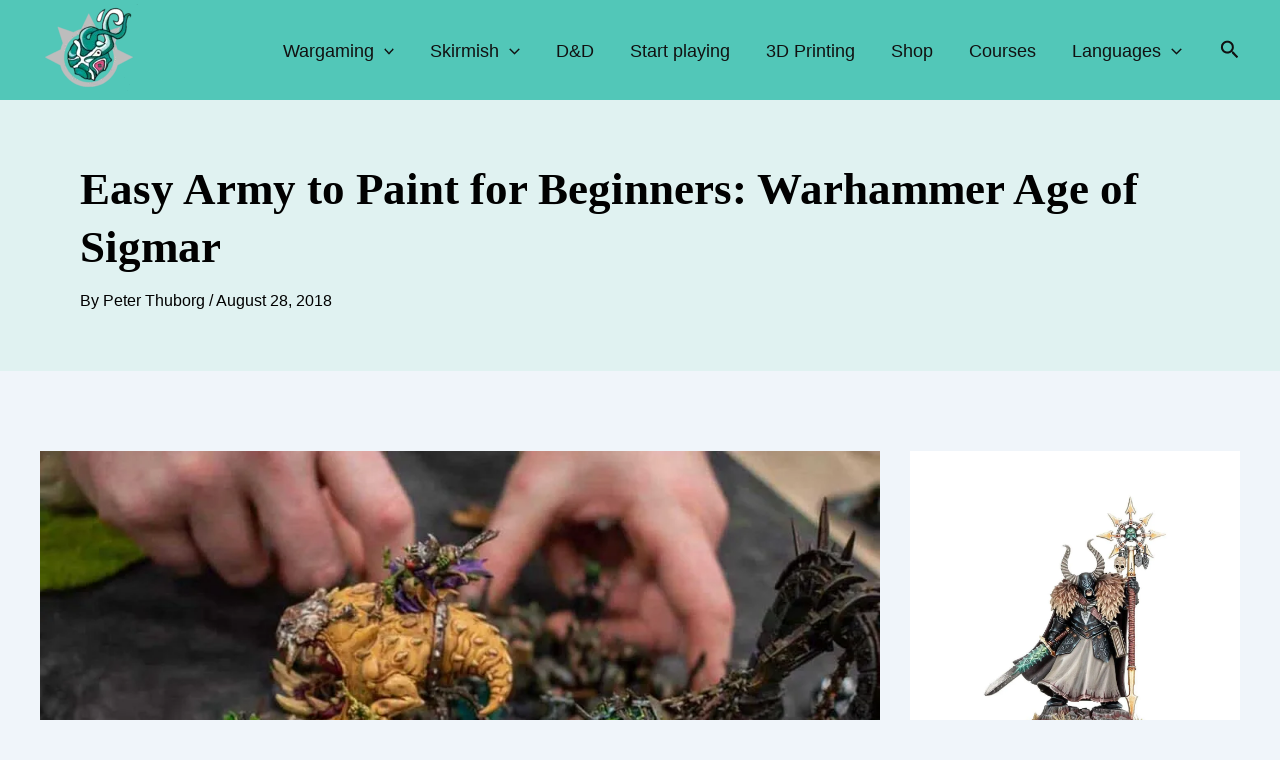

--- FILE ---
content_type: text/javascript
request_url: https://faves.grow.me/main.js
body_size: 2543
content:
!function(){"use strict";var t=function(){return t=Object.assign||function(t){for(var e,n=1,r=arguments.length;n<r;n++)for(var o in e=arguments[n])Object.prototype.hasOwnProperty.call(e,o)&&(t[o]=e[o]);return t},t.apply(this,arguments)};function e(t,e,n,r){return new(n||(n=Promise))((function(o,i){function a(t){try{s(r.next(t))}catch(t){i(t)}}function c(t){try{s(r.throw(t))}catch(t){i(t)}}function s(t){var e;t.done?o(t.value):(e=t.value,e instanceof n?e:new n((function(t){t(e)}))).then(a,c)}s((r=r.apply(t,e||[])).next())}))}function n(t,e){var n,r,o,i={label:0,sent:function(){if(1&o[0])throw o[1];return o[1]},trys:[],ops:[]},a=Object.create(("function"==typeof Iterator?Iterator:Object).prototype);return a.next=c(0),a.throw=c(1),a.return=c(2),"function"==typeof Symbol&&(a[Symbol.iterator]=function(){return this}),a;function c(c){return function(s){return function(c){if(n)throw new TypeError("Generator is already executing.");for(;a&&(a=0,c[0]&&(i=0)),i;)try{if(n=1,r&&(o=2&c[0]?r.return:c[0]?r.throw||((o=r.return)&&o.call(r),0):r.next)&&!(o=o.call(r,c[1])).done)return o;switch(r=0,o&&(c=[2&c[0],o.value]),c[0]){case 0:case 1:o=c;break;case 4:return i.label++,{value:c[1],done:!1};case 5:i.label++,r=c[1],c=[0];continue;case 7:c=i.ops.pop(),i.trys.pop();continue;default:if(!(o=i.trys,(o=o.length>0&&o[o.length-1])||6!==c[0]&&2!==c[0])){i=0;continue}if(3===c[0]&&(!o||c[1]>o[0]&&c[1]<o[3])){i.label=c[1];break}if(6===c[0]&&i.label<o[1]){i.label=o[1],o=c;break}if(o&&i.label<o[2]){i.label=o[2],i.ops.push(c);break}o[2]&&i.ops.pop(),i.trys.pop();continue}c=e.call(t,i)}catch(t){c=[6,t],r=0}finally{n=o=0}if(5&c[0])throw c[1];return{value:c[0]?c[1]:void 0,done:!0}}([c,s])}}}function r(t,e){var n="function"==typeof Symbol&&t[Symbol.iterator];if(!n)return t;var r,o,i=n.call(t),a=[];try{for(;(void 0===e||e-- >0)&&!(r=i.next()).done;)a.push(r.value)}catch(t){o={error:t}}finally{try{r&&!r.done&&(n=i.return)&&n.call(i)}finally{if(o)throw o.error}}return a}function o(){return Math.floor(100*Math.random())}"function"==typeof SuppressedError&&SuppressedError;var i=/^(?:[A-Za-z\d+/]{4})*(?:[A-Za-z\d+/]{3}=|[A-Za-z\d+/]{2}==)?$/;function a(){return e(this,void 0,void 0,(function(){return n(this,(function(t){switch(t.label){case 0:return[4,(e=new URL("".concat(f,"/location-privacy-info")),fetch(e.toString(),{method:"GET"}).then((function(t){if(!t.ok)throw new Error("Failed fetchLocationPrivacyInfo");return t.json()})).then((function(t){return t}))).catch((function(){return{gdprApplies:!0,isAdditionalPrivacyState:!0,countryCode:""}})).then((function(t){return t}))];case 1:return[2,t.sent()]}var e}))}))}function c(t){var e=t.version,n=function(t){var e=t.version,n=t.betas;if(!n||0===n.length)return e;for(var r=0,i=o(),a=0;a<n.length;a++){var c=n[a];if(i<r+c.trafficPercentage)return c.version;r+=c.trafficPercentage}return e}({version:e,betas:t.betas});return n===e?{name:e,version:e}:o()<50?{name:"".concat(n,"-beta-test"),version:n}:{name:"".concat(n,"-beta-control"),version:e}}function s(t){var e,n,r=t.privacyData,o=t.version,i=t.betas;try{if(r.gdprApplies)return{name:o,version:o};if(window.location.search.includes("growMeMode=journeyOnboarding"))return{name:o,version:o};var a=(e="growme_version",(n=document.cookie.match("(^|;)\\s*".concat(e,"\\s*=\\s*([^;]+)")))?n.pop():""),s=a?JSON.parse(a):null,u=function(t){var e=t.versionsResponse,n=t.versionFromCookie;if(!n)return!1;var r=n.version===e.version,o=e.betas.some((function(t){return t.version===n.version}));return r||o}({versionsResponse:{version:o,betas:i},versionFromCookie:s});if(s&&u)return s}catch(t){}var l=c({version:o,betas:i});try{var f=new Date;f.setTime(f.getTime()+18e5);var d="expires="+f.toUTCString(),v=JSON.stringify(l);document.cookie="growme_version=".concat(v,"; path=/; ").concat(d)}catch(t){}return l}function u(t){var e=t.name,n=t.version,r=t.scriptSrcRoot,o=t.siteId,i=document.createElement("script"),a="".concat(r,"/app.").concat(n,".js");i.type="module",i.src=a,i.defer=!0,i.setAttribute("data-grow-script","widget"),i.setAttribute("data-grow-me-beta-name",e),i.setAttribute("data-grow-me-beta-version",n),i.setAttribute("data-grow-faves-site-id",o),document.head.appendChild(i)}var l,f="https://api.grow.me";function d(t){return fetch("".concat(f,"/sites/").concat(t,"/config")).then((function(t){if(!t.ok)throw new Error("Failed to fetch site config");return t.json()})).then((function(t){return window.GrowMeSite=t,t}))}function v(t){window.GrowInitializationData=t}function p(e){if(!(function(){try{return window.self!==window.top}catch(t){return!0}}()||!Boolean(document.head.attachShadow)||Boolean(null===window||void 0===window?void 0:window.growMeMainScriptLoaded)||function(t){var e,n,r=t&&(i.test(t)?window.atob(t).split(":")[1]:t),o=null===document||void 0===document?void 0:document.querySelector("script[data-grow-initializer]");if(o&&r)try{var a=null===(n=null===(e=o.innerHTML)||void 0===e?void 0:e.split('data-grow-faves-site-id","')[1])||void 0===n?void 0:n.split('");')[0],c=a&&(i.test(a)?window.atob(a).split(":")[1]:a);if(c&&c!==r)return!0}catch(t){return!1}return!1}(e)||document.body.classList.contains("login")||document.body.classList.contains("wp-admin"))){window.growMeMainScriptLoaded=!0;var n="https://faves.grow.me";if(e){if(window.location.search)try{var o=new URLSearchParams(window.location.search).get("growMeVersion");if("off"===o)return;if(o)return void Promise.all([d(e),a()]).then((function(t){var i=r(t,2),a=i[0],c=i[1];v({site:a,gdprConsentData:c,privacyData:c}),u({name:"local",version:o,siteId:e,scriptSrcRoot:n})})).catch((function(t){console.error(t)}))}catch(t){}var c=d(e),l=a(),f=fetch("".concat("https://api.grow.me","/versions")).then((function(t){if(!t.ok)throw new Error("Failed to fetch versions");return t.json()}));return Promise.all([c,f,l]).then((function(o){var i,a=r(o,3),c=a[0],l=a[1],f=a[2],d=((null===(i=c.siteConfig)||void 0===i?void 0:i.growLabs)?l.betas:l.betas.filter((function(t){return!t.growLabs}))).filter((function(t){var e,n;return!t.feature||(null===(n=null===(e=null==c?void 0:c.siteConfig)||void 0===e?void 0:e.features)||void 0===n?void 0:n.includes(t.feature))})),p=s({version:l.version,betas:d,privacyData:f});v({site:c,gdprConsentData:f,privacyData:f}),u(t(t({},p),{siteId:e,scriptSrcRoot:n}));e&&["U2l0ZTowMWFhNGQxYS0wMzMzLTQzMzMtOWNiMi0yMjc5OTkzYWJhMDU=","U2l0ZTpiNDY5ODIzZC0yYmQwLTQ1ZDctOTI0Mi1lNzc2NzcwZjg5MDE=","U2l0ZTpjZTIxYmViOS1jM2IyLTQ0OGEtOWU4Mi0zMDg5OGZiZTk3MjY=","U2l0ZTpjNTc2NWViMi01NDAyLTQ4NzMtYWI5NS1kMDE0YTA3MzQ1NGI=","U2l0ZTo0ZGJjMjY5ZC0zMDNlLTRmMTktYjdkYi03YTJhOTBiOWY5NmI=","U2l0ZTo3ZjNlMDJkOC1kMDMwLTQwOWQtYTU3MS04ZWRhOTAzYmU5Y2U="].includes(e)})).catch((function(t){console.error(t)}))}console.error("data-grow-faves-site-id is required")}}var w=null===(l=document.currentScript)||void 0===l?void 0:l.getAttribute("data-grow-faves-site-id");if(w&&"string"==typeof w&&!w.startsWith("[object"))if("loading"!==document.readyState)p(w);else{var h=function(){"loading"!==document.readyState&&(p(w),document.removeEventListener("readystatechange",h))};document.addEventListener("readystatechange",h)}}();
